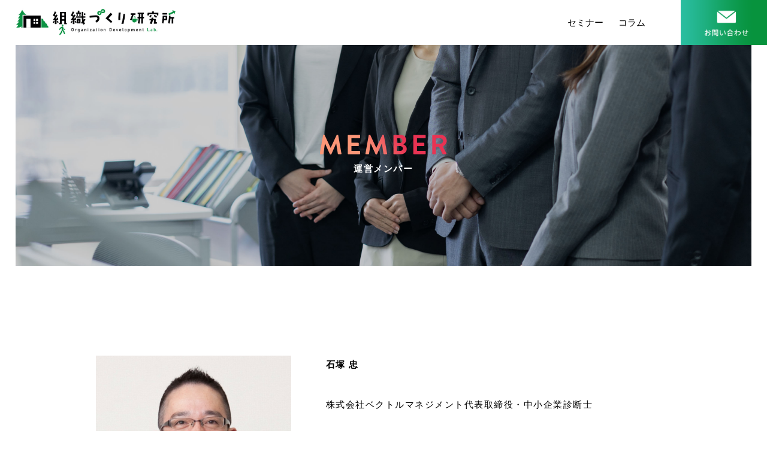

--- FILE ---
content_type: text/html; charset=UTF-8
request_url: https://soshikidukuri-kenkyujo.com/member/ishizuka_tadashi/
body_size: 8298
content:
<!DOCTYPE html>
<html lang="ja">
<head>
<meta charset="utf-8">
<meta http-equiv="Content-Style-Type" content="text/css" />
<meta http-equiv="Content-Script-Type" content="text/javascript" />
<meta http-equiv="X-UA-Compatible" content="IE=edge">
	
	<!-- Global site tag (gtag.js) - Google Analytics -->
<script async src="https://www.googletagmanager.com/gtag/js?id=G-GW05CM18DE"></script>
<script>
  window.dataLayer = window.dataLayer || [];
  function gtag(){dataLayer.push(arguments);}
  gtag('js', new Date());

  gtag('config', 'G-GW05CM18DE');
</script>
	



		<!-- All in One SEO 4.4.1 - aioseo.com -->
		<title>石塚 忠 | 組織づくり研究所</title>
		<meta name="robots" content="max-image-preview:large" />
		<link rel="canonical" href="https://soshikidukuri-kenkyujo.com/member/ishizuka_tadashi/" />
		<meta name="generator" content="All in One SEO (AIOSEO) 4.4.1" />
		<meta property="og:locale" content="ja_JP" />
		<meta property="og:site_name" content="業績と時短を両立させる最強のチームビルディング式働き方改革" />
		<meta property="og:type" content="article" />
		<meta property="og:title" content="石塚 忠 | 組織づくり研究所" />
		<meta property="og:url" content="https://soshikidukuri-kenkyujo.com/member/ishizuka_tadashi/" />
		<meta property="og:image" content="https://soshikidukuri-kenkyujo.com/wp/wp-content/uploads/2022/03/image.jpg" />
		<meta property="og:image:secure_url" content="https://soshikidukuri-kenkyujo.com/wp/wp-content/uploads/2022/03/image.jpg" />
		<meta property="og:image:width" content="600" />
		<meta property="og:image:height" content="400" />
		<meta property="article:published_time" content="2021-03-08T07:15:14+00:00" />
		<meta property="article:modified_time" content="2021-03-08T07:15:14+00:00" />
		<meta name="twitter:card" content="summary" />
		<meta name="twitter:title" content="石塚 忠 | 組織づくり研究所" />
		<meta name="twitter:image" content="https://soshikidukuri-kenkyujo.com/wp/wp-content/uploads/2022/03/image.jpg" />
		<script type="application/ld+json" class="aioseo-schema">
			{"@context":"https:\/\/schema.org","@graph":[{"@type":"BreadcrumbList","@id":"https:\/\/soshikidukuri-kenkyujo.com\/member\/ishizuka_tadashi\/#breadcrumblist","itemListElement":[{"@type":"ListItem","@id":"https:\/\/soshikidukuri-kenkyujo.com\/#listItem","position":1,"item":{"@type":"WebPage","@id":"https:\/\/soshikidukuri-kenkyujo.com\/","name":"\u30db\u30fc\u30e0","description":"\u50cd\u304d\u65b9\u6539\u9769\u3084\u30c1\u30fc\u30e0\u30d3\u30eb\u30c7\u30a3\u30f3\u30b0\u3092\u8003\u3048\u308b\u7d44\u7e54\u3065\u304f\u308a\u7814\u7a76\u6240\u3002\u5b9f\u7e3e\u3042\u308b\u30e1\u30f3\u30d0\u30fc\u304c\u4e2d\u5fc3\u3068\u306a\u3063\u3066\u30ce\u30a6\u30cf\u30a6\u3084\u30bb\u30df\u30ca\u30fc\u60c5\u5831\u3092\u767a\u4fe1\u3057\u307e\u3059\u3002","url":"https:\/\/soshikidukuri-kenkyujo.com\/"},"nextItem":"https:\/\/soshikidukuri-kenkyujo.com\/member\/ishizuka_tadashi\/#listItem"},{"@type":"ListItem","@id":"https:\/\/soshikidukuri-kenkyujo.com\/member\/ishizuka_tadashi\/#listItem","position":2,"item":{"@type":"WebPage","@id":"https:\/\/soshikidukuri-kenkyujo.com\/member\/ishizuka_tadashi\/","name":"\u77f3\u585a \u5fe0","url":"https:\/\/soshikidukuri-kenkyujo.com\/member\/ishizuka_tadashi\/"},"previousItem":"https:\/\/soshikidukuri-kenkyujo.com\/#listItem"}]},{"@type":"Organization","@id":"https:\/\/soshikidukuri-kenkyujo.com\/#organization","name":"\u7d44\u7e54\u3065\u304f\u308a\u7814\u7a76\u6240","url":"https:\/\/soshikidukuri-kenkyujo.com\/","logo":{"@type":"ImageObject","url":"https:\/\/soshikidukuri-kenkyujo.com\/wp\/wp-content\/uploads\/2022\/03\/logo.jpeg","@id":"https:\/\/soshikidukuri-kenkyujo.com\/#organizationLogo","width":462,"height":88},"image":{"@id":"https:\/\/soshikidukuri-kenkyujo.com\/#organizationLogo"},"contactPoint":{"@type":"ContactPoint","telephone":"+81783816433","contactType":"Customer Support"}},{"@type":"Person","@id":"https:\/\/soshikidukuri-kenkyujo.com\/author\/saikyo-edit\/#author","url":"https:\/\/soshikidukuri-kenkyujo.com\/author\/saikyo-edit\/","name":"saikyo-edit","image":{"@type":"ImageObject","@id":"https:\/\/soshikidukuri-kenkyujo.com\/member\/ishizuka_tadashi\/#authorImage","url":"https:\/\/secure.gravatar.com\/avatar\/73bdb09073352ab60430520979c21608?s=96&d=mm&r=g","width":96,"height":96,"caption":"saikyo-edit"}},{"@type":"WebPage","@id":"https:\/\/soshikidukuri-kenkyujo.com\/member\/ishizuka_tadashi\/#webpage","url":"https:\/\/soshikidukuri-kenkyujo.com\/member\/ishizuka_tadashi\/","name":"\u77f3\u585a \u5fe0 | \u7d44\u7e54\u3065\u304f\u308a\u7814\u7a76\u6240","inLanguage":"ja","isPartOf":{"@id":"https:\/\/soshikidukuri-kenkyujo.com\/#website"},"breadcrumb":{"@id":"https:\/\/soshikidukuri-kenkyujo.com\/member\/ishizuka_tadashi\/#breadcrumblist"},"author":{"@id":"https:\/\/soshikidukuri-kenkyujo.com\/author\/saikyo-edit\/#author"},"creator":{"@id":"https:\/\/soshikidukuri-kenkyujo.com\/author\/saikyo-edit\/#author"},"datePublished":"2021-03-08T07:15:14+09:00","dateModified":"2021-03-08T07:15:14+09:00"},{"@type":"WebSite","@id":"https:\/\/soshikidukuri-kenkyujo.com\/#website","url":"https:\/\/soshikidukuri-kenkyujo.com\/","name":"\u7d44\u7e54\u3065\u304f\u308a\u7814\u7a76\u6240","inLanguage":"ja","publisher":{"@id":"https:\/\/soshikidukuri-kenkyujo.com\/#organization"}}]}
		</script>
		<!-- All in One SEO -->

<link rel='dns-prefetch' href='//yubinbango.github.io' />
<link rel='dns-prefetch' href='//s.w.org' />
<script type="text/javascript">
window._wpemojiSettings = {"baseUrl":"https:\/\/s.w.org\/images\/core\/emoji\/14.0.0\/72x72\/","ext":".png","svgUrl":"https:\/\/s.w.org\/images\/core\/emoji\/14.0.0\/svg\/","svgExt":".svg","source":{"concatemoji":"https:\/\/soshikidukuri-kenkyujo.com\/wp\/wp-includes\/js\/wp-emoji-release.min.js?ver=6.0.1"}};
/*! This file is auto-generated */
!function(e,a,t){var n,r,o,i=a.createElement("canvas"),p=i.getContext&&i.getContext("2d");function s(e,t){var a=String.fromCharCode,e=(p.clearRect(0,0,i.width,i.height),p.fillText(a.apply(this,e),0,0),i.toDataURL());return p.clearRect(0,0,i.width,i.height),p.fillText(a.apply(this,t),0,0),e===i.toDataURL()}function c(e){var t=a.createElement("script");t.src=e,t.defer=t.type="text/javascript",a.getElementsByTagName("head")[0].appendChild(t)}for(o=Array("flag","emoji"),t.supports={everything:!0,everythingExceptFlag:!0},r=0;r<o.length;r++)t.supports[o[r]]=function(e){if(!p||!p.fillText)return!1;switch(p.textBaseline="top",p.font="600 32px Arial",e){case"flag":return s([127987,65039,8205,9895,65039],[127987,65039,8203,9895,65039])?!1:!s([55356,56826,55356,56819],[55356,56826,8203,55356,56819])&&!s([55356,57332,56128,56423,56128,56418,56128,56421,56128,56430,56128,56423,56128,56447],[55356,57332,8203,56128,56423,8203,56128,56418,8203,56128,56421,8203,56128,56430,8203,56128,56423,8203,56128,56447]);case"emoji":return!s([129777,127995,8205,129778,127999],[129777,127995,8203,129778,127999])}return!1}(o[r]),t.supports.everything=t.supports.everything&&t.supports[o[r]],"flag"!==o[r]&&(t.supports.everythingExceptFlag=t.supports.everythingExceptFlag&&t.supports[o[r]]);t.supports.everythingExceptFlag=t.supports.everythingExceptFlag&&!t.supports.flag,t.DOMReady=!1,t.readyCallback=function(){t.DOMReady=!0},t.supports.everything||(n=function(){t.readyCallback()},a.addEventListener?(a.addEventListener("DOMContentLoaded",n,!1),e.addEventListener("load",n,!1)):(e.attachEvent("onload",n),a.attachEvent("onreadystatechange",function(){"complete"===a.readyState&&t.readyCallback()})),(e=t.source||{}).concatemoji?c(e.concatemoji):e.wpemoji&&e.twemoji&&(c(e.twemoji),c(e.wpemoji)))}(window,document,window._wpemojiSettings);
</script>
<style type="text/css">
img.wp-smiley,
img.emoji {
	display: inline !important;
	border: none !important;
	box-shadow: none !important;
	height: 1em !important;
	width: 1em !important;
	margin: 0 0.07em !important;
	vertical-align: -0.1em !important;
	background: none !important;
	padding: 0 !important;
}
</style>
	<link rel='stylesheet' id='snow-monkey-blocks/child-pages/nopro-css'  href='https://soshikidukuri-kenkyujo.com/wp/wp-content/plugins/snow-monkey-blocks/dist/block/child-pages/nopro.css?ver=1656040640' type='text/css' media='all' />
<link rel='stylesheet' id='snow-monkey-blocks/contents-outline/nopro-css'  href='https://soshikidukuri-kenkyujo.com/wp/wp-content/plugins/snow-monkey-blocks/dist/block/contents-outline/nopro.css?ver=1656040640' type='text/css' media='all' />
<link rel='stylesheet' id='snow-monkey-blocks/like-me-box/nopro-css'  href='https://soshikidukuri-kenkyujo.com/wp/wp-content/plugins/snow-monkey-blocks/dist/block/like-me-box/nopro.css?ver=1656040640' type='text/css' media='all' />
<link rel='stylesheet' id='snow-monkey-blocks/pickup-slider/nopro-css'  href='https://soshikidukuri-kenkyujo.com/wp/wp-content/plugins/snow-monkey-blocks/dist/block/pickup-slider/nopro.css?ver=1656040640' type='text/css' media='all' />
<link rel='stylesheet' id='snow-monkey-blocks/recent-posts/nopro-css'  href='https://soshikidukuri-kenkyujo.com/wp/wp-content/plugins/snow-monkey-blocks/dist/block/recent-posts/nopro.css?ver=1656040640' type='text/css' media='all' />
<link rel='stylesheet' id='snow-monkey-blocks/rss/nopro-css'  href='https://soshikidukuri-kenkyujo.com/wp/wp-content/plugins/snow-monkey-blocks/dist/block/rss/nopro.css?ver=1656040640' type='text/css' media='all' />
<link rel='stylesheet' id='snow-monkey-blocks/taxonomy-posts/nopro-css'  href='https://soshikidukuri-kenkyujo.com/wp/wp-content/plugins/snow-monkey-blocks/dist/block/taxonomy-posts/nopro.css?ver=1656040640' type='text/css' media='all' />
<link rel='stylesheet' id='snow-monkey-blocks/taxonomy-terms/nopro-css'  href='https://soshikidukuri-kenkyujo.com/wp/wp-content/plugins/snow-monkey-blocks/dist/block/taxonomy-terms/nopro.css?ver=1656040640' type='text/css' media='all' />
<link rel='stylesheet' id='wp-block-library-css'  href='https://soshikidukuri-kenkyujo.com/wp/wp-includes/css/dist/block-library/style.min.css?ver=6.0.1' type='text/css' media='all' />
<link rel='stylesheet' id='snow-monkey-blocks/accordion-css'  href='https://soshikidukuri-kenkyujo.com/wp/wp-content/plugins/snow-monkey-blocks/dist/block/accordion/style.css?ver=1656040640' type='text/css' media='all' />
<link rel='stylesheet' id='snow-monkey-blocks/alert-css'  href='https://soshikidukuri-kenkyujo.com/wp/wp-content/plugins/snow-monkey-blocks/dist/block/alert/style.css?ver=1656040640' type='text/css' media='all' />
<link rel='stylesheet' id='snow-monkey-blocks/balloon-css'  href='https://soshikidukuri-kenkyujo.com/wp/wp-content/plugins/snow-monkey-blocks/dist/block/balloon/style.css?ver=1656040640' type='text/css' media='all' />
<link rel='stylesheet' id='snow-monkey-blocks/box-css'  href='https://soshikidukuri-kenkyujo.com/wp/wp-content/plugins/snow-monkey-blocks/dist/block/box/style.css?ver=1656040640' type='text/css' media='all' />
<link rel='stylesheet' id='snow-monkey-blocks/btn-css'  href='https://soshikidukuri-kenkyujo.com/wp/wp-content/plugins/snow-monkey-blocks/dist/block/btn/style.css?ver=1656040640' type='text/css' media='all' />
<link rel='stylesheet' id='snow-monkey-blocks/btn-box-css'  href='https://soshikidukuri-kenkyujo.com/wp/wp-content/plugins/snow-monkey-blocks/dist/block/btn-box/style.css?ver=1656040640' type='text/css' media='all' />
<link rel='stylesheet' id='snow-monkey-blocks/buttons-css'  href='https://soshikidukuri-kenkyujo.com/wp/wp-content/plugins/snow-monkey-blocks/dist/block/buttons/style.css?ver=1656040640' type='text/css' media='all' />
<link rel='stylesheet' id='snow-monkey-blocks/categories-list-css'  href='https://soshikidukuri-kenkyujo.com/wp/wp-content/plugins/snow-monkey-blocks/dist/block/categories-list/style.css?ver=1656040640' type='text/css' media='all' />
<link rel='stylesheet' id='snow-monkey-blocks/container-css'  href='https://soshikidukuri-kenkyujo.com/wp/wp-content/plugins/snow-monkey-blocks/dist/block/container/style.css?ver=1656040640' type='text/css' media='all' />
<link rel='stylesheet' id='snow-monkey-blocks/countdown-css'  href='https://soshikidukuri-kenkyujo.com/wp/wp-content/plugins/snow-monkey-blocks/dist/block/countdown/style.css?ver=1656040640' type='text/css' media='all' />
<link rel='stylesheet' id='snow-monkey-blocks/directory-structure-css'  href='https://soshikidukuri-kenkyujo.com/wp/wp-content/plugins/snow-monkey-blocks/dist/block/directory-structure/style.css?ver=1656040640' type='text/css' media='all' />
<link rel='stylesheet' id='snow-monkey-blocks/evaluation-star-css'  href='https://soshikidukuri-kenkyujo.com/wp/wp-content/plugins/snow-monkey-blocks/dist/block/evaluation-star/style.css?ver=1656040640' type='text/css' media='all' />
<link rel='stylesheet' id='snow-monkey-blocks/faq-css'  href='https://soshikidukuri-kenkyujo.com/wp/wp-content/plugins/snow-monkey-blocks/dist/block/faq/style.css?ver=1656040640' type='text/css' media='all' />
<link rel='stylesheet' id='snow-monkey-blocks/information-css'  href='https://soshikidukuri-kenkyujo.com/wp/wp-content/plugins/snow-monkey-blocks/dist/block/information/style.css?ver=1656040640' type='text/css' media='all' />
<link rel='stylesheet' id='snow-monkey-blocks/items-css'  href='https://soshikidukuri-kenkyujo.com/wp/wp-content/plugins/snow-monkey-blocks/dist/block/items/style.css?ver=1656040640' type='text/css' media='all' />
<link rel='stylesheet' id='snow-monkey-blocks/list-css'  href='https://soshikidukuri-kenkyujo.com/wp/wp-content/plugins/snow-monkey-blocks/dist/block/list/style.css?ver=1656040640' type='text/css' media='all' />
<link rel='stylesheet' id='snow-monkey-blocks/media-text-css'  href='https://soshikidukuri-kenkyujo.com/wp/wp-content/plugins/snow-monkey-blocks/dist/block/media-text/style.css?ver=1656040640' type='text/css' media='all' />
<link rel='stylesheet' id='snow-monkey-blocks/panels-css'  href='https://soshikidukuri-kenkyujo.com/wp/wp-content/plugins/snow-monkey-blocks/dist/block/panels/style.css?ver=1656040640' type='text/css' media='all' />
<link rel='stylesheet' id='snow-monkey-blocks/price-menu-css'  href='https://soshikidukuri-kenkyujo.com/wp/wp-content/plugins/snow-monkey-blocks/dist/block/price-menu/style.css?ver=1656040640' type='text/css' media='all' />
<link rel='stylesheet' id='snow-monkey-blocks/pricing-table-css'  href='https://soshikidukuri-kenkyujo.com/wp/wp-content/plugins/snow-monkey-blocks/dist/block/pricing-table/style.css?ver=1656040640' type='text/css' media='all' />
<link rel='stylesheet' id='snow-monkey-blocks/rating-box-css'  href='https://soshikidukuri-kenkyujo.com/wp/wp-content/plugins/snow-monkey-blocks/dist/block/rating-box/style.css?ver=1656040640' type='text/css' media='all' />
<link rel='stylesheet' id='snow-monkey-blocks/section-css'  href='https://soshikidukuri-kenkyujo.com/wp/wp-content/plugins/snow-monkey-blocks/dist/block/section/style.css?ver=1656040640' type='text/css' media='all' />
<link rel='stylesheet' id='snow-monkey-blocks/section-break-the-grid-css'  href='https://soshikidukuri-kenkyujo.com/wp/wp-content/plugins/snow-monkey-blocks/dist/block/section-break-the-grid/style.css?ver=6.0.1' type='text/css' media='all' />
<link rel='stylesheet' id='snow-monkey-blocks/section-side-heading-css'  href='https://soshikidukuri-kenkyujo.com/wp/wp-content/plugins/snow-monkey-blocks/dist/block/section-side-heading/style.css?ver=1656040640' type='text/css' media='all' />
<link rel='stylesheet' id='snow-monkey-blocks/section-with-bgimage-css'  href='https://soshikidukuri-kenkyujo.com/wp/wp-content/plugins/snow-monkey-blocks/dist/block/section-with-bgimage/style.css?ver=1656040640' type='text/css' media='all' />
<link rel='stylesheet' id='snow-monkey-blocks/section-with-bgvideo-css'  href='https://soshikidukuri-kenkyujo.com/wp/wp-content/plugins/snow-monkey-blocks/dist/block/section-with-bgvideo/style.css?ver=1656040640' type='text/css' media='all' />
<link rel='stylesheet' id='slick-carousel-css'  href='https://soshikidukuri-kenkyujo.com/wp/wp-content/plugins/snow-monkey-blocks/dist/packages/slick/slick.css?ver=1656040640' type='text/css' media='all' />
<link rel='stylesheet' id='slick-carousel-theme-css'  href='https://soshikidukuri-kenkyujo.com/wp/wp-content/plugins/snow-monkey-blocks/dist/packages/slick/slick-theme.css?ver=1656040640' type='text/css' media='all' />
<link rel='stylesheet' id='snow-monkey-blocks/slider-css'  href='https://soshikidukuri-kenkyujo.com/wp/wp-content/plugins/snow-monkey-blocks/dist/block/slider/style.css?ver=1656040640' type='text/css' media='all' />
<link rel='stylesheet' id='spider-css'  href='https://soshikidukuri-kenkyujo.com/wp/wp-content/plugins/snow-monkey-blocks/dist/packages/spider/dist/css/spider.css?ver=1656040640' type='text/css' media='all' />
<link rel='stylesheet' id='snow-monkey-blocks/spider-contents-slider-css'  href='https://soshikidukuri-kenkyujo.com/wp/wp-content/plugins/snow-monkey-blocks/dist/block/spider-contents-slider/style.css?ver=1656040640' type='text/css' media='all' />
<link rel='stylesheet' id='snow-monkey-blocks/spider-pickup-slider-css'  href='https://soshikidukuri-kenkyujo.com/wp/wp-content/plugins/snow-monkey-blocks/dist/block/spider-pickup-slider/style.css?ver=1656040640' type='text/css' media='all' />
<link rel='stylesheet' id='snow-monkey-blocks/spider-slider-css'  href='https://soshikidukuri-kenkyujo.com/wp/wp-content/plugins/snow-monkey-blocks/dist/block/spider-slider/style.css?ver=1656040640' type='text/css' media='all' />
<link rel='stylesheet' id='snow-monkey-blocks/step-css'  href='https://soshikidukuri-kenkyujo.com/wp/wp-content/plugins/snow-monkey-blocks/dist/block/step/style.css?ver=1656040640' type='text/css' media='all' />
<link rel='stylesheet' id='snow-monkey-blocks/tabs-css'  href='https://soshikidukuri-kenkyujo.com/wp/wp-content/plugins/snow-monkey-blocks/dist/block/tabs/style.css?ver=1656040640' type='text/css' media='all' />
<link rel='stylesheet' id='snow-monkey-blocks/taxonomy-terms-css'  href='https://soshikidukuri-kenkyujo.com/wp/wp-content/plugins/snow-monkey-blocks/dist/block/taxonomy-terms/style.css?ver=1656040640' type='text/css' media='all' />
<link rel='stylesheet' id='snow-monkey-blocks/testimonial-css'  href='https://soshikidukuri-kenkyujo.com/wp/wp-content/plugins/snow-monkey-blocks/dist/block/testimonial/style.css?ver=1656040640' type='text/css' media='all' />
<link rel='stylesheet' id='snow-monkey-blocks/thumbnail-gallery-css'  href='https://soshikidukuri-kenkyujo.com/wp/wp-content/plugins/snow-monkey-blocks/dist/block/thumbnail-gallery/style.css?ver=1656040640' type='text/css' media='all' />
<link rel='stylesheet' id='snow-monkey-blocks-fallback-css'  href='https://soshikidukuri-kenkyujo.com/wp/wp-content/plugins/snow-monkey-blocks/dist/css/fallback.css?ver=1656040640' type='text/css' media='all' />
<link rel='stylesheet' id='snow-monkey-blocks-css'  href='https://soshikidukuri-kenkyujo.com/wp/wp-content/plugins/snow-monkey-blocks/dist/css/blocks.css?ver=1656040640' type='text/css' media='all' />
<style id='global-styles-inline-css' type='text/css'>
body{--wp--preset--color--black: #000000;--wp--preset--color--cyan-bluish-gray: #abb8c3;--wp--preset--color--white: #ffffff;--wp--preset--color--pale-pink: #f78da7;--wp--preset--color--vivid-red: #cf2e2e;--wp--preset--color--luminous-vivid-orange: #ff6900;--wp--preset--color--luminous-vivid-amber: #fcb900;--wp--preset--color--light-green-cyan: #7bdcb5;--wp--preset--color--vivid-green-cyan: #00d084;--wp--preset--color--pale-cyan-blue: #8ed1fc;--wp--preset--color--vivid-cyan-blue: #0693e3;--wp--preset--color--vivid-purple: #9b51e0;--wp--preset--gradient--vivid-cyan-blue-to-vivid-purple: linear-gradient(135deg,rgba(6,147,227,1) 0%,rgb(155,81,224) 100%);--wp--preset--gradient--light-green-cyan-to-vivid-green-cyan: linear-gradient(135deg,rgb(122,220,180) 0%,rgb(0,208,130) 100%);--wp--preset--gradient--luminous-vivid-amber-to-luminous-vivid-orange: linear-gradient(135deg,rgba(252,185,0,1) 0%,rgba(255,105,0,1) 100%);--wp--preset--gradient--luminous-vivid-orange-to-vivid-red: linear-gradient(135deg,rgba(255,105,0,1) 0%,rgb(207,46,46) 100%);--wp--preset--gradient--very-light-gray-to-cyan-bluish-gray: linear-gradient(135deg,rgb(238,238,238) 0%,rgb(169,184,195) 100%);--wp--preset--gradient--cool-to-warm-spectrum: linear-gradient(135deg,rgb(74,234,220) 0%,rgb(151,120,209) 20%,rgb(207,42,186) 40%,rgb(238,44,130) 60%,rgb(251,105,98) 80%,rgb(254,248,76) 100%);--wp--preset--gradient--blush-light-purple: linear-gradient(135deg,rgb(255,206,236) 0%,rgb(152,150,240) 100%);--wp--preset--gradient--blush-bordeaux: linear-gradient(135deg,rgb(254,205,165) 0%,rgb(254,45,45) 50%,rgb(107,0,62) 100%);--wp--preset--gradient--luminous-dusk: linear-gradient(135deg,rgb(255,203,112) 0%,rgb(199,81,192) 50%,rgb(65,88,208) 100%);--wp--preset--gradient--pale-ocean: linear-gradient(135deg,rgb(255,245,203) 0%,rgb(182,227,212) 50%,rgb(51,167,181) 100%);--wp--preset--gradient--electric-grass: linear-gradient(135deg,rgb(202,248,128) 0%,rgb(113,206,126) 100%);--wp--preset--gradient--midnight: linear-gradient(135deg,rgb(2,3,129) 0%,rgb(40,116,252) 100%);--wp--preset--duotone--dark-grayscale: url('#wp-duotone-dark-grayscale');--wp--preset--duotone--grayscale: url('#wp-duotone-grayscale');--wp--preset--duotone--purple-yellow: url('#wp-duotone-purple-yellow');--wp--preset--duotone--blue-red: url('#wp-duotone-blue-red');--wp--preset--duotone--midnight: url('#wp-duotone-midnight');--wp--preset--duotone--magenta-yellow: url('#wp-duotone-magenta-yellow');--wp--preset--duotone--purple-green: url('#wp-duotone-purple-green');--wp--preset--duotone--blue-orange: url('#wp-duotone-blue-orange');--wp--preset--font-size--small: 13px;--wp--preset--font-size--medium: 20px;--wp--preset--font-size--large: 36px;--wp--preset--font-size--x-large: 42px;}.has-black-color{color: var(--wp--preset--color--black) !important;}.has-cyan-bluish-gray-color{color: var(--wp--preset--color--cyan-bluish-gray) !important;}.has-white-color{color: var(--wp--preset--color--white) !important;}.has-pale-pink-color{color: var(--wp--preset--color--pale-pink) !important;}.has-vivid-red-color{color: var(--wp--preset--color--vivid-red) !important;}.has-luminous-vivid-orange-color{color: var(--wp--preset--color--luminous-vivid-orange) !important;}.has-luminous-vivid-amber-color{color: var(--wp--preset--color--luminous-vivid-amber) !important;}.has-light-green-cyan-color{color: var(--wp--preset--color--light-green-cyan) !important;}.has-vivid-green-cyan-color{color: var(--wp--preset--color--vivid-green-cyan) !important;}.has-pale-cyan-blue-color{color: var(--wp--preset--color--pale-cyan-blue) !important;}.has-vivid-cyan-blue-color{color: var(--wp--preset--color--vivid-cyan-blue) !important;}.has-vivid-purple-color{color: var(--wp--preset--color--vivid-purple) !important;}.has-black-background-color{background-color: var(--wp--preset--color--black) !important;}.has-cyan-bluish-gray-background-color{background-color: var(--wp--preset--color--cyan-bluish-gray) !important;}.has-white-background-color{background-color: var(--wp--preset--color--white) !important;}.has-pale-pink-background-color{background-color: var(--wp--preset--color--pale-pink) !important;}.has-vivid-red-background-color{background-color: var(--wp--preset--color--vivid-red) !important;}.has-luminous-vivid-orange-background-color{background-color: var(--wp--preset--color--luminous-vivid-orange) !important;}.has-luminous-vivid-amber-background-color{background-color: var(--wp--preset--color--luminous-vivid-amber) !important;}.has-light-green-cyan-background-color{background-color: var(--wp--preset--color--light-green-cyan) !important;}.has-vivid-green-cyan-background-color{background-color: var(--wp--preset--color--vivid-green-cyan) !important;}.has-pale-cyan-blue-background-color{background-color: var(--wp--preset--color--pale-cyan-blue) !important;}.has-vivid-cyan-blue-background-color{background-color: var(--wp--preset--color--vivid-cyan-blue) !important;}.has-vivid-purple-background-color{background-color: var(--wp--preset--color--vivid-purple) !important;}.has-black-border-color{border-color: var(--wp--preset--color--black) !important;}.has-cyan-bluish-gray-border-color{border-color: var(--wp--preset--color--cyan-bluish-gray) !important;}.has-white-border-color{border-color: var(--wp--preset--color--white) !important;}.has-pale-pink-border-color{border-color: var(--wp--preset--color--pale-pink) !important;}.has-vivid-red-border-color{border-color: var(--wp--preset--color--vivid-red) !important;}.has-luminous-vivid-orange-border-color{border-color: var(--wp--preset--color--luminous-vivid-orange) !important;}.has-luminous-vivid-amber-border-color{border-color: var(--wp--preset--color--luminous-vivid-amber) !important;}.has-light-green-cyan-border-color{border-color: var(--wp--preset--color--light-green-cyan) !important;}.has-vivid-green-cyan-border-color{border-color: var(--wp--preset--color--vivid-green-cyan) !important;}.has-pale-cyan-blue-border-color{border-color: var(--wp--preset--color--pale-cyan-blue) !important;}.has-vivid-cyan-blue-border-color{border-color: var(--wp--preset--color--vivid-cyan-blue) !important;}.has-vivid-purple-border-color{border-color: var(--wp--preset--color--vivid-purple) !important;}.has-vivid-cyan-blue-to-vivid-purple-gradient-background{background: var(--wp--preset--gradient--vivid-cyan-blue-to-vivid-purple) !important;}.has-light-green-cyan-to-vivid-green-cyan-gradient-background{background: var(--wp--preset--gradient--light-green-cyan-to-vivid-green-cyan) !important;}.has-luminous-vivid-amber-to-luminous-vivid-orange-gradient-background{background: var(--wp--preset--gradient--luminous-vivid-amber-to-luminous-vivid-orange) !important;}.has-luminous-vivid-orange-to-vivid-red-gradient-background{background: var(--wp--preset--gradient--luminous-vivid-orange-to-vivid-red) !important;}.has-very-light-gray-to-cyan-bluish-gray-gradient-background{background: var(--wp--preset--gradient--very-light-gray-to-cyan-bluish-gray) !important;}.has-cool-to-warm-spectrum-gradient-background{background: var(--wp--preset--gradient--cool-to-warm-spectrum) !important;}.has-blush-light-purple-gradient-background{background: var(--wp--preset--gradient--blush-light-purple) !important;}.has-blush-bordeaux-gradient-background{background: var(--wp--preset--gradient--blush-bordeaux) !important;}.has-luminous-dusk-gradient-background{background: var(--wp--preset--gradient--luminous-dusk) !important;}.has-pale-ocean-gradient-background{background: var(--wp--preset--gradient--pale-ocean) !important;}.has-electric-grass-gradient-background{background: var(--wp--preset--gradient--electric-grass) !important;}.has-midnight-gradient-background{background: var(--wp--preset--gradient--midnight) !important;}.has-small-font-size{font-size: var(--wp--preset--font-size--small) !important;}.has-medium-font-size{font-size: var(--wp--preset--font-size--medium) !important;}.has-large-font-size{font-size: var(--wp--preset--font-size--large) !important;}.has-x-large-font-size{font-size: var(--wp--preset--font-size--x-large) !important;}
</style>
<link rel='stylesheet' id='contact-form-7-css'  href='https://soshikidukuri-kenkyujo.com/wp/wp-content/plugins/contact-form-7/includes/css/styles.css?ver=5.7.7' type='text/css' media='all' />
<link rel='stylesheet' id='contact-form-7-confirm-css'  href='https://soshikidukuri-kenkyujo.com/wp/wp-content/plugins/contact-form-7-add-confirm/includes/css/styles.css?ver=5.1' type='text/css' media='all' />
<link rel='stylesheet' id='snow-monkey-editor-css'  href='https://soshikidukuri-kenkyujo.com/wp/wp-content/plugins/snow-monkey-editor/dist/css/app.css?ver=1656041661' type='text/css' media='all' />
<script type='text/javascript' src='https://soshikidukuri-kenkyujo.com/wp/wp-content/plugins/snow-monkey-blocks/dist/packages/spider/dist/js/spider.js?ver=1656040640' id='spider-js'></script>
<script type='text/javascript' src='https://soshikidukuri-kenkyujo.com/wp/wp-content/plugins/snow-monkey-blocks/dist/block/spider-pickup-slider/script.js?ver=1656040640' id='snow-monkey-blocks/spider-pickup-slider-js'></script>
<script type='text/javascript' src='https://soshikidukuri-kenkyujo.com/wp/wp-content/plugins/snow-monkey-blocks/dist/block/spider-slider/script.js?ver=1656040640' id='snow-monkey-blocks/spider-slider-js'></script>
<script type='text/javascript' src='https://soshikidukuri-kenkyujo.com/wp/wp-includes/js/jquery/jquery.min.js?ver=3.6.0' id='jquery-core-js'></script>
<script type='text/javascript' src='https://soshikidukuri-kenkyujo.com/wp/wp-includes/js/jquery/jquery-migrate.min.js?ver=3.3.2' id='jquery-migrate-js'></script>
<link rel="https://api.w.org/" href="https://soshikidukuri-kenkyujo.com/wp-json/" /><link rel="alternate" type="application/json" href="https://soshikidukuri-kenkyujo.com/wp-json/wp/v2/member/431" /><link rel="EditURI" type="application/rsd+xml" title="RSD" href="https://soshikidukuri-kenkyujo.com/wp/xmlrpc.php?rsd" />
<link rel="wlwmanifest" type="application/wlwmanifest+xml" href="https://soshikidukuri-kenkyujo.com/wp/wp-includes/wlwmanifest.xml" /> 
<meta name="generator" content="WordPress 6.0.1" />
<link rel='shortlink' href='https://soshikidukuri-kenkyujo.com/?p=431' />
<link rel="alternate" type="application/json+oembed" href="https://soshikidukuri-kenkyujo.com/wp-json/oembed/1.0/embed?url=https%3A%2F%2Fsoshikidukuri-kenkyujo.com%2Fmember%2Fishizuka_tadashi%2F" />
<link rel="alternate" type="text/xml+oembed" href="https://soshikidukuri-kenkyujo.com/wp-json/oembed/1.0/embed?url=https%3A%2F%2Fsoshikidukuri-kenkyujo.com%2Fmember%2Fishizuka_tadashi%2F&#038;format=xml" />
<!-- Favicon Rotator -->
<link rel="shortcut icon" href="https://soshikidukuri-kenkyujo.com/wp/wp-content/uploads/2022/03/favicon-1.jpg" />
<!-- End Favicon Rotator -->
<link rel="icon" href="https://soshikidukuri-kenkyujo.com/wp/wp-content/uploads/2022/03/cropped-favicon-1-32x32.jpg" sizes="32x32" />
<link rel="icon" href="https://soshikidukuri-kenkyujo.com/wp/wp-content/uploads/2022/03/cropped-favicon-1-192x192.jpg" sizes="192x192" />
<link rel="apple-touch-icon" href="https://soshikidukuri-kenkyujo.com/wp/wp-content/uploads/2022/03/cropped-favicon-1-180x180.jpg" />
<meta name="msapplication-TileImage" content="https://soshikidukuri-kenkyujo.com/wp/wp-content/uploads/2022/03/cropped-favicon-1-270x270.jpg" />
		<style type="text/css" id="wp-custom-css">
			.single-content-wrap p {
		margin-top: 3em;
		margin-bottom: 4em; !important;
}

.h2column {
		padding: 0.3em;/*文字周りの余白*/
  color: #07704b;/*文字色*/
  background: #fffaf4;/*背景色*/
  border-left: solid 5px #ffaf58;/*左線（実線 太さ 色）*/
		margin: 2em 0;
}


.h3column {
		color: #07704b;/*文字色*/
  /*線の種類（点線）2px 線色*/
  border-bottom: dashed 2px #07704b;
		margin: 2em 0;
}

.pmg {
		margin: 2em 0;
}
		</style>
		
<meta name="viewport" content="width=device-width, initial-scale=1, minimum-scale=1, maximum-scale=1, user-scalable=no, minimal-ui">




<link rel="stylesheet" media="all" type="text/css" href="https://soshikidukuri-kenkyujo.com/wp/wp-content/themes/kaikaku/common/js/slick.css" />
<link rel="stylesheet" href="https://soshikidukuri-kenkyujo.com/wp/wp-content/themes/kaikaku/common/css/default.css?2022-03-16-052604">
<link rel="stylesheet" href="https://soshikidukuri-kenkyujo.com/wp/wp-content/themes/kaikaku/style.css?1665124200">
<link rel="stylesheet" href="https://soshikidukuri-kenkyujo.com/wp/wp-content/themes/kaikaku/common/css/sp.css?2021-11-04-034909">
<link rel="manifest" href="site.webmanifest" />
<!-- <link rel="shortcut icon" type="image/png" href="https://soshikidukuri-kenkyujo.com/wp/wp-content/themes/kaikaku/img/favicon.png" /> -->

<script src="https://ajax.googleapis.com/ajax/libs/jquery/1.11.3/jquery.min.js"></script>
<script type="text/javascript" src="https://soshikidukuri-kenkyujo.com/wp/wp-content/themes/kaikaku/common/js/slick.js"></script>
<script type="text/javascript" src="https://soshikidukuri-kenkyujo.com/wp/wp-content/themes/kaikaku/common/js/ofi.min.js"></script>
<script type="text/javascript" src="https://soshikidukuri-kenkyujo.com/wp/wp-content/themes/kaikaku/common/js/jquery.inview.js"></script>
<script type="text/javascript" src="https://soshikidukuri-kenkyujo.com/wp/wp-content/themes/kaikaku/common/js/script.js"></script>


<link href="https://maxcdn.bootstrapcdn.com/font-awesome/4.7.0/css/font-awesome.min.css" rel="stylesheet">


<!-- Global site tag (gtag.js) - Google Analytics -->
<script async src="https://www.googletagmanager.com/gtag/js?id=UA-168001384-2"></script>
<script>
  window.dataLayer = window.dataLayer || [];
  function gtag(){dataLayer.push(arguments);}
  gtag('js', new Date());

  gtag('config', 'UA-168001384-2');
</script>



<!-- User Heat Tag -->
<script type="text/javascript">
(function(add, cla){window['UserHeatTag']=cla;window[cla]=window[cla]||function(){(window[cla].q=window[cla].q||[]).push(arguments)},window[cla].l=1*new Date();var ul=document.createElement('script');var tag = document.getElementsByTagName('script')[0];ul.async=1;ul.src=add;tag.parentNode.insertBefore(ul,tag);})('//uh.nakanohito.jp/uhj2/uh.js', '_uhtracker');_uhtracker({id:'uhwRmYkR10'});
</script>
<!-- End User Heat Tag -->

</head>

<body>

<!--open-menu START-->
<div class="open-menu sp">
<div class="open-menu-bg trigger"></div>

<div class="open-menu-btn-wrap">
<div class="open-menu-btn trigger">
<span class="toggle"></span><span class="toggle"></span><span class="toggle"></span>
</div>
</div>

<nav class="open-menu-wrap">
	
	<a class="home" href="https://soshikidukuri-kenkyujo.com">HOME</a>

	<ul>
		<!-- <li><a href="https://soshikidukuri-kenkyujo.com/concept">コンセプト</a></li>-->
<!-- 		<li><a href="https://soshikidukuri-kenkyujo.com/news">お知らせ</a></li> -->
		<li><a href="https://soshikidukuri-kenkyujo.com/seminar">セミナー</a></li>
		<!-- <li><a href="https://soshikidukuri-kenkyujo.com/dl">無料ダウンロード</a></li>-->
		<li><a href="https://soshikidukuri-kenkyujo.com/column">コラム</a></li>
		<!-- <li><a href="https://soshikidukuri-kenkyujo.com/member">運営メンバー</a></li>-->
<!-- 		<li><a href="https://soshikidukuri-kenkyujo.com/casestudy">事例紹介</a></li> -->
		<!-- <li><a href="https://soshikidukuri-kenkyujo.com/faq">よくあるご質問</a></li>-->
		<li><a href="https://soshikidukuri-kenkyujo.com/policy">プライバシーポリシー</a></li>
	</ul>

	<a class="btn_contact_sp" href="https://soshikidukuri-kenkyujo.com/contact"><img src="https://soshikidukuri-kenkyujo.com/wp/wp-content/themes/kaikaku/img/common/btn_contact_sp.png" alt="お問い合わせ" /></a>

</nav>

</div>
<!--open-menu END-->

<header>
	<div class="inner">
		<h1><a href="https://soshikidukuri-kenkyujo.com"><img src="https://soshikidukuri-kenkyujo.com/wp/wp-content/themes/kaikaku/img/common/logo.jpg" alt="組織づくり研究所" width="400" /></a></h1>
		
		<ul class="gnav">
			<!-- <li ><a href="https://soshikidukuri-kenkyujo.com/concept">コンセプト</a></li>-->
<!-- 			<li ><a href="https://soshikidukuri-kenkyujo.com/news">お知らせ</a></li> -->
			<li ><a href="https://soshikidukuri-kenkyujo.com/seminar">セミナー</a></li>
			<!-- <li ><a href="https://soshikidukuri-kenkyujo.com/dl">無料ダウンロード</a></li>-->
			<li ><a href="https://soshikidukuri-kenkyujo.com/column">コラム</a></li>
			<!-- <li ><a href="https://soshikidukuri-kenkyujo.com/member">運営メンバー</a></li>-->
<!-- 			<li ><a href="https://soshikidukuri-kenkyujo.com/casestudy">事例紹介</a></li> -->
			<!--<li ><a href="https://soshikidukuri-kenkyujo.com/faq">よくあるご質問</a></li>-->
		</ul>
	</div>
	
	<a class="btn_contact" href="https://soshikidukuri-kenkyujo.com/contact"><img src="https://soshikidukuri-kenkyujo.com/wp/wp-content/themes/kaikaku/img/common/btn_contact.png" alt="お問い合わせ" width="175" /></a>
	
</header>


<div class="wrap">
	
<section class="page-icatch-area member">
	<h2><img src="https://soshikidukuri-kenkyujo.com/wp/wp-content/themes/kaikaku/img/common/title_member.png" alt="MEMBER" width="212" /><span>運営メンバー</span></h2>
</section><!-- page-icatch-area -->

	<div class="single-wrap s-wrap">
		

		<div class="single-content-wrap fadeup">
	
	
	<div class="member post-wrap">
		<div class="thumb">				<img src="https://soshikidukuri-kenkyujo.com/wp/wp-content/uploads/2021/03/isizuka.jpg" alt="石塚 忠" />
				</div>
		<div class="text">
			<h3>石塚 忠</h3>
			<p>株式会社ベクトルマネジメント代表取締役・中小企業診断士</p>
			<p>担当地域：中部〜関東地方</p>
			<p class="comment">会計事務所と系列コンサルティング会社等を経て独立。組織開発の観点を取り入れた”社員も経営者も実行したくなる事業計画づくり”とそのフォローを通じた財務体質の強化を得意としています。</p>
		</div>
	</div>

						

				<div class="relation-wrap">
								
				<h3>石塚 忠が書いた記事</h3>
								
				<div class="post-wrap"></div>
				</div><!-- relation-wrap -->



				<div class="relation-wrap">
				
				<h3>石塚 忠のセミナー情報</h3>
				
			
				
				<div class="post-wrap"></div>
				</div><!-- relation-wrap -->


	</div>

	</div>





</div><!-- wrap -->

<footer>

<!--<div class="foot-contact-area fadeup">
		<h2><img src="https://soshikidukuri-kenkyujo.com/wp/wp-content/themes/kaikaku/img/common/title_contact.png" alt="CONTACT" width="239" /><span>お問い合わせ</span></h2>
		<a href="https://soshikidukuri-kenkyujo.com/contact" class="btn-form">お問い合わせフォーム</a>
</div>-->

	<div class="foot-nav-wrap fadeup">
		<ul class="gnav">
			<!-- <li><a href="https://soshikidukuri-kenkyujo.com/concept">コンセプト</a></li>-->
			<!-- <li><a href="https://soshikidukuri-kenkyujo.com/news">お知らせ</a></li>-->
			<!--<li><a href="https://soshikidukuri-kenkyujo.com/seminar">セミナー</a></li>-->
			<!--<li><a href="https://soshikidukuri-kenkyujo.com/column">コラム</a></li>-->
			<!-- <li><a href="https://soshikidukuri-kenkyujo.com/member">運営メンバー</a></li>-->
<!-- 			<li><a href="https://soshikidukuri-kenkyujo.com/casestudy">事例紹介</a></li> -->
			<!-- <li><a href="https://soshikidukuri-kenkyujo.com/faq">よくあるご質問</a></li>-->
			<!--<li><a href="https://soshikidukuri-kenkyujo.com/contact">お問い合わせ</a></li>-->
			<li><a href="https://soshikidukuri-kenkyujo.com/policy">プライバシーポリシー</a></li>
		</ul>
	</div>	
	
	<a class="logo-link"><img src="https://soshikidukuri-kenkyujo.com/wp/wp-content/themes/kaikaku/img/common/logo_cfj.png" alt="COACHING FARM JAPAN" width="200" /></a>
	

	<p class="copyright">(C) 2026 CFJ</p>


<p class="page-top"><img src="https://soshikidukuri-kenkyujo.com/wp/wp-content/themes/kaikaku/img/common/pagetop.png" alt="PAGETOP" width="160" /></p>
</footer>


<script>
document.addEventListener( 'wpcf7mailsent', function( event ) {
  location = 'https://soshikidukuri-kenkyujo.com/thanks'; /* 遷移先のURL */
}, false );
</script><script type='text/javascript' src='https://yubinbango.github.io/yubinbango/yubinbango.js' id='yubinbango-js'></script>
<script type='text/javascript' src='https://soshikidukuri-kenkyujo.com/wp/wp-content/plugins/snow-monkey-blocks/dist/block/categories-list/script.js?ver=1656040640' id='snow-monkey-blocks/categories-list-js'></script>
<script type='text/javascript' src='https://soshikidukuri-kenkyujo.com/wp/wp-content/plugins/snow-monkey-blocks/dist/block/countdown/script.js?ver=1656040640' id='snow-monkey-blocks/countdown-js'></script>
<script type='text/javascript' src='https://soshikidukuri-kenkyujo.com/wp/wp-content/plugins/snow-monkey-blocks/dist/block/list/script.js?ver=1656040640' id='snow-monkey-blocks/list-js'></script>
<script type='text/javascript' src='https://soshikidukuri-kenkyujo.com/wp/wp-content/plugins/snow-monkey-blocks/dist/block/section-with-bgvideo/script.js?ver=1656040640' id='snow-monkey-blocks/section-with-bgvideo-js'></script>
<script type='text/javascript' src='https://soshikidukuri-kenkyujo.com/wp/wp-content/plugins/snow-monkey-blocks/dist/block/tabs/script.js?ver=1656040640' id='snow-monkey-blocks/tabs-js'></script>
<script type='text/javascript' src='https://soshikidukuri-kenkyujo.com/wp/wp-content/plugins/snow-monkey-blocks/dist/packages/fontawesome-free/js/all.min.js?ver=1656040640' id='fontawesome6-js'></script>
<script type='text/javascript' src='https://soshikidukuri-kenkyujo.com/wp/wp-content/plugins/contact-form-7/includes/swv/js/index.js?ver=5.7.7' id='swv-js'></script>
<script type='text/javascript' id='contact-form-7-js-extra'>
/* <![CDATA[ */
var wpcf7 = {"api":{"root":"https:\/\/soshikidukuri-kenkyujo.com\/wp-json\/","namespace":"contact-form-7\/v1"}};
/* ]]> */
</script>
<script type='text/javascript' src='https://soshikidukuri-kenkyujo.com/wp/wp-content/plugins/contact-form-7/includes/js/index.js?ver=5.7.7' id='contact-form-7-js'></script>
<script type='text/javascript' src='https://soshikidukuri-kenkyujo.com/wp/wp-includes/js/jquery/jquery.form.min.js?ver=4.3.0' id='jquery-form-js'></script>
<script type='text/javascript' src='https://soshikidukuri-kenkyujo.com/wp/wp-content/plugins/contact-form-7-add-confirm/includes/js/scripts.js?ver=5.1' id='contact-form-7-confirm-js'></script>
<script type='text/javascript' src='https://soshikidukuri-kenkyujo.com/wp/wp-content/plugins/snow-monkey-editor/dist/js/app.js?ver=1656041661' id='snow-monkey-editor-js'></script>


</body>
</html>


--- FILE ---
content_type: text/css
request_url: https://soshikidukuri-kenkyujo.com/wp/wp-content/themes/kaikaku/common/css/default.css?2022-03-16-052604
body_size: 2044
content:
@charset "utf-8";

*{
	margin:0;
	padding:0;
	box-sizing: border-box;	
}

html, body, div, span, applet, object, iframe, h1, h2, h3, h4, h5, h6, p, blockquote, pre, a, abbr, acronym, address, big, cite, code, del, dfn, em, font, img, ins, kbd, q, s, samp, small, strike, strong, sub, sup, tt, var, b, u, i, center, dl, dt, dd, ol, ul, li, fieldset, form, label, legend, table, caption, tbody, tfoot, thead, tr, th, td, section, article, aside, hgroup, header, footer, nav, dialog, figure, menu, video, audio, mark, time, canvas, details {
	margin: 0;
	padding: 0;
	border: 0;
	font-size: 100%;
	vertical-align:baseline;
	background: transparent;
}

article, aside, canvas, details, figcaption, figure, header,
footer, hgroup, menu, nav, section, summary {
display: block;
}

@media only screen and 
(-webkit-min-device-pixel-ratio: 2),
(min-resolution: 2dppx) {
  .hoge {
    -webkit-font-smoothing: antialiased;
    -moz-osx-font-smoothing: grayscale;
  }
}

ol, ul {
	list-style: none;
}

address,caption,cite,code,dfn,em,strong,var {
	font-style: normal;
}

caption,th {
	text-align: left;
	font-weight:normal;
}

q:before,q:after {
	content: '';
}

object,
embed {
	vertical-align: top;
}

h1,h2,h3,h4,h5,h6,textarea {
	font-size: 100%;
}

img,abbr,acronym,fieldset {
	border: 0;
}

img{
	max-width: 100%;
	height: auto;
	line-height: 1;
}

table {
	font-size:100%;
	border-collapse: collapse;
	border-spacing: 0;
	vertical-align:top;
}



/* For modern browsers */
.cf:before,
.cf:after,
.contact_det li:before,
.contact_det li:after,
.contact_det-btn li:before,
.contact_det-btn li:after {
    content:"";
    display:table;
}
 
.cf:after,
.contact_det li:after,
.contact_det-btn li:after {
    clear:both;
}

a:link , a:active , a:visited {
	color: inherit;
	text-decoration:none;
	transition: all 0.3s ease 0s;
}

/*--- リンクカラー */
a:hover {
	text-decoration: none;
	opacity: .6;
}

a {
	outline: 0;
}

a.btn{
	display: table;
	margin: 70px auto 0;
}




/* -----------------------------------------------------------

	ページ共通設定
	
----------------------------------------------------------- */


html, body {
	width: 100%;
	color: #000;
	font-size: 15px;
	line-height: 1.6;
	letter-spacing: 0.1em;
	font-family: "游ゴシック体", YuGothic, "游ゴシック Medium", "Yu Gothic Medium", "游ゴシック", "Yu Gothic", sans-serif;
	font-feature-settings: "palt";
	-webkit-font-smoothing: antialiased; 
	-moz-osx-font-smoothing: grayscale; 
	text-align: justify;
	font-family: heisei-kaku-gothic-std, sans-serif;
	font-weight: 300;
	font-style: normal;
	overflow-x: hidden;

}

body {
    animation: fadeIn .3s ease 0s 1 normal;
    -webkit-animation: fadeIn .3s ease 0s 1 normal;
}

@keyframes fadeIn {
    0% {opacity: 0}
    100% {opacity: 1}
}

@-webkit-keyframes fadeIn {
    0% {opacity: 0}
    100% {opacity: 1}
}


.fadeup{
	opacity: 0;
    transition: opacity .3s linear,transform .6s cubic-bezier(.215,.61,.355,1),-webkit-transform .8s cubic-bezier(.215,.61,.355,1);
	transform:translateY(10px);
}

.fadeup.view{
	opacity: 1;
	transform:translateY(0);
}


/* ----------------------------------------------------------------

　　open_menu

----------------------------------------------------------------- */

.open-menu-btn-wrap{
	display: block;
	position: fixed;
	z-index: 100;
	width: 80px;
	height:80px;
	top: 0;
	right: 0;
	padding: 18px 16px;
	cursor: pointer;
	z-index: 999;
	background: url(../../img/common/bg_gl.png) no-repeat;
	background-size: cover;
}

.open-menu-btn {
  display: block;
  border: none;
  width: 100%;
  height: 100%;
  position: relative;
  font-size: 2em;
}

.open-menu-btn .toggle {
	display: block;
	background: #FFF;
	width: 100%;
	height: 2px;
	position: absolute;
	transition: all .4s ease;
}

.open-menu-btn .toggle:nth-child(1) {
	top: 0;
}
.open-menu-btn .toggle:nth-child(2) {
	top: 50%;
	transform: translateY(-50%);
}
.open-menu-btn .toggle:nth-child(3) {
	bottom: 0;
}

.open .open-menu-btn .toggle:nth-child(1) {
	top: 50%; left: 0; transform: rotate(45deg)translateY(-50%);
}
.open .open-menu-btn .toggle:nth-child(2) {
	opacity: 0;
}
.open .open-menu-btn .toggle:nth-child(3) {
	bottom: 50%; left: 0; transform: rotate(-45deg)translateY(50%);
}

.open-menu-bg {
	width: 100%;
	height: 100vh;
	height: -webkit-fill-available;
	position: fixed;
	background: rgba(255,255,255,1);
	top: 50px;
	left: 0;
	z-index: 998;
	opacity: 0;
	pointer-events: none;
	transition: opacity .3s ease;
}

.open .open-menu-bg,
.open .open-menu-wrap{
	pointer-events: auto;
	opacity: 1;
	transition: opacity .4s ease;
}

.open-menu-wrap{
	width: 100%;
	height: 100vh;
    height: -webkit-fill-available;
	position: fixed;
	top: 0;
	left: 50%;
	transform: translateX(-50%);
	z-index: 998;
	padding: 10% 0;
	pointer-events: none;
	opacity: 0;
	transition: opacity 0s ease;
	overflow-y: scroll;
	text-align: center;
}

.open-menu-wrap{
	padding-top: 24vh;
}

.open-menu-wrap a.home{
	display: block;
	font-size: 16px;
	margin-bottom: 6.4vh;
	font-weight: 700;
	color: #07933d;
}

.open-menu-wrap ul{
	display: flex;
	flex-wrap: wrap;
	justify-content: space-between;
}

.open-menu-wrap li{
	text-align: center;
	width: 48%;
	font-size: 16px;
	font-weight: 700;
	margin-bottom: 4vh;
}

.open-menu-wrap li:last-child{
	width: 100%;
}

.btn_contact_sp{
	display: block;
	width: 72%;
	margin: 6.4vh auto 0;
}


@media (max-width: 800px) {
	
.open-menu-wrap ul{
	display: block;
}

.open-menu-wrap a.home{
	margin-bottom: 17px;
}

.open-menu-wrap li{
	font-size: 14px;
	width: 100%;
	margin-bottom: 17px;
}

.open-menu-wrap{
	padding-top: 30vw;
}


}


--- FILE ---
content_type: text/css
request_url: https://soshikidukuri-kenkyujo.com/wp/wp-content/themes/kaikaku/style.css?1665124200
body_size: 5061
content:
@charset "UTF-8";
/* CSS Document */


/*
Theme Name: 働き方改革
*/


.sp{display: none;}

.post-wrap{
	width: 100%;
	display: flex;
	flex-wrap: wrap;
	justify-content: space-between;
}

.seminar .thumb a{
	display: block;
	width: 100%;
	position: relative;
	padding-top: 64%;
	overflow: hidden;
}

.seminar .thumb img{
	position: absolute;
	top: 50%;
	left: 50%;
	transform: translate(-50% , -50%);
	transition: .3s ease;
}

.seminar .thumb a:hover{
	opacity: 1;
}

.seminar .thumb:hover img{
	transform: translate(-50% , -50%) scale(1.1);
}

.wrap{
	width: 96%;
	margin: 0 auto;
}

header{
	width: 100%;
	margin: 0 auto;
	position: relative;
	line-height: 1;
}

header .inner{
	padding: 0 0 0 2%;
	display: flex;
	flex-wrap: wrap;
	justify-content: space-between;
	align-items: center;
}

header h1{
	display: inline-block;
}

header .gnav {
	margin-right: 220px;
	font-size: 0;
	letter-spacing: -1em;
}

.gnav li{
	font-size: 15px;
	position: relative;
	display: inline-block;
	letter-spacing: normal;
}

header .gnav li{
	overflow: hidden;
}

header .gnav li a{
	display: inline-block;
	padding: 38px 20px;
}

header .gnav li:before{
	content: "";
	display: block;
	width: 100%;
	height: 5px;
	background: #07933d;
	position: absolute;
	bottom: 0;
	left: 0;
	transform: translateX(-101%);
	transition: .3s ease-in;
}

header .gnav li:hover:before,
header .gnav li.current:before{
	transform: none;
}

.btn_contact{
	height: 100%;;
	position: absolute;
	top: 0;
	right: 0;
	z-index: 2;
}

.btn_contact img{ 
	height: 100%;
	width: auto;
}

.top-icatch-area{
	width: 100%;
	height: calc(100vh - 95px - 2vw);
	position: relative;
	margin-bottom: 150px;
}

.top-slider img{
	width: 100%;
	height: calc(100vh - 95px - 2vw);
    object-fit:cover;
    font-family: 'object-fit: cover;'
}

.top-slider{
	width: 100%;
	height: calc(100vh - 95px - 2vw);
	opacity: 0;
	transition: .3s ease;
}

.top-slider.slick-initialized {
	opacity: 1;
}

.slick-dots{
	position: absolute;
	z-index: 10;
	right: 40px;
	bottom: 24px;
}

.slick-dots li{
	display: inline-block;
	text-indent: -9999px;
	background: #FFF;
	width: 40px;
	height: 4px;
	margin: 0 6px;
	position: relative;
}

.slick-dots li.slick-active{
	background: #07933d;
}

.top-icatch-area .copy{
	position: absolute;
	top: 50%;
	left: 50%;
	transform: translate(-50% , -50%);
	z-index: 2;
}

.top-icatch-area .scroll{
	width: 2px;
	height: 160px;
	background: #07933d;
	position: absolute;
	z-index: 2;
	left: 40px;
	bottom: 0;
	transform: translateY(50%);
}

.top-icatch-area .scroll span{
	display: block;
	position: relative;
	width: 2px;
	height: 160px;
	overflow: hidden;
}

.top-icatch-area .scroll span:before{
	content: "";
	display: block;
	width: 2px;
	height: 160px;
	background: #FFF;
	position: absolute;
	top: 0;
    animation: scroll 2s ease 0s infinite normal;
}

@keyframes scroll {
    0% {transform:translateY(-100%);}
    50% {transform:translateY(0%);}
    100% {transform:translateY(100%);}
}


h2{
	text-align: center;
	margin-bottom: 64px;
}

h2 span{
	display: block;
	margin-top: 5px;
}

.top-concept-area{
	text-align: center;
	margin-bottom: 200px;
}

.concept-read{
	font-weight: 700;
	line-height: 3;
}

.concept-read span{
	display: inline-block;
	position: relative;
}

.concept-read span:after{
	content: "";
	display: block;
	width: 100%;
	height: 8px;
	background: #eedc36;
	position: absolute;
	bottom: 12px;
	left: 0;
	z-index: -1;	
}

.top-seminar-area{
	margin-bottom: 200px;
}

.top-seminar-area a.btn{
	margin-top: 50px;
}

.post-wrap .seminar{
	width: 23%;
}

.seminar .thumb{
	position: relative;
}

.seminar .thumb .date{
	position: absolute;
	top: -40px;
	left: -8px;
	width: 90px;
	height: 90px;
	background: url(img/common/bg_circle.png) no-repeat;
	background-size: cover;
	text-align: center;
	color: #FFF;
	font-weight: 700;
	z-index: 2;
}

.seminar .thumb p{
	position: absolute;
	top: 50%;
	left: 50%;
	transform: translate(-50% , -50%);
	font-size: 19px;
}

.seminar .thumb p span{
	display: block;
	letter-spacing: 0;
}

.seminar h3{
	font-size: 16px;
	margin: 15px 0 8px;
}

.top-casestudy-area{
	position: relative;	
	display: flex;
	flex-wrap: wrap;
	justify-content: flex-end;
	margin-bottom: 40px;
}

.top-casestudy-area .thumb{
	width: 56%;
	position: absolute;
	top: 150px;
	left: 0;
}

.top-casestudy-area .inner{
	width: 50%;
	background: #EEE;
	padding: 25px 12vw;
	font-weight: 700;
	line-height: 2.3;
}

.top-news-area,
.top-column-area{
	width: 47%;
}

table{
	width: 100%;
	border-top: 1px solid #bbb;	
}

table th,
table td{
	height: 5em;
	border-bottom: 1px solid #bbb;
	vertical-align: middle;
}

.top-column-area th,
.top-column-area td{
	height: 8.4em;
}

.news-wrap th{
	width: 16%;
	padding-right: 24px;
}

.post-wrap .news-wrap th{
	width: 24%;
}

.top-column-area th img{
	height: 80%;
	max-width: none;
	width: auto;
}

.top-column-area td span{
	display: block;
}

.top-column-area td span a{
	margin-left: 8px;
	padding-left: 8px;
	border-left: 1px solid #bbb;
}

footer{
	margin-top: 150px;
	position: relative;
	text-align: center;
	padding-bottom: 40px;
}

.foot-contact-area{
	color: #FFF;
	background: url(img/common/bg_contact.png) no-repeat;
	background-size: cover;
	padding: 100px 5%;
}

.btn-form{
	display: table;
	font-size: 23px;
	font-weight: 700;
	border: 3px solid #FFF;
	padding: 24px 120px;
	margin: 0 auto;
}

.page-top{
	position: absolute;
	bottom: 0;
	right: 0;
	line-height: 0;
}

.foot-nav-wrap{
	margin: 25px 0;
}

footer .gnav{
	margin: 0;
}

footer .gnav.nav2{
	margin-top: 20px;
}

.copyright{
	margin: 50px 0 0;
	font-size: 12px;
}


/*
===============================
PAGE
===============================
*/

.page-icatch-area{
	padding: 150px 2vw;
	color: #FFF;
	margin-bottom: 150px;
}

.page-icatch-area.concept{
	background: url(img/page/bg_concept.jpg) no-repeat center center;
	background-size: cover;
}
.page-icatch-area.news{
	background: url(img/page/bg_news.jpg) no-repeat center center;
	background-size: cover;
}
.page-icatch-area.seminar{
	background: url(img/page/bg_seminar.jpg) no-repeat center center;
	background-size: cover;
}
.page-icatch-area.column{
	background: url(img/page/bg_column.jpg) no-repeat center center;
	background-size: cover;
}
.page-icatch-area.member{
	background: url(img/page/bg_member.jpg) no-repeat center center;
	background-size: cover;
}
.page-icatch-area.casestudy{
	background: url(img/page/bg_casestudy.jpg) no-repeat center center;
	background-size: cover;
}
.page-icatch-area.faq{
	background: url(img/page/bg_faq.jpg) no-repeat center center;
	background-size: cover;
}
.page-icatch-area.contact{
	background: url(img/page/bg_contact.jpg) no-repeat center center;
	background-size: cover;
}
.page-icatch-area.dl{
	background: url(img/page/bg_dl.jpg) no-repeat center center;
	background-size: cover;
}

.page-icatch-area h2{
	margin: 0;
}

.page-content-wrap h3{
	color: #07933d;
	font-size: 30px;
	margin-bottom: 25px;	
}

.s-wrap{
	max-width: 960px;
	margin: 0 auto;
}

.m-wrap{
	max-width: 1200px;
	margin: 0 auto;
}


/*
===============================
CONCEPT
===============================
*/

.concept-read-wrap{
	text-align: center;
	margin-bottom: 200px;
}

.concept-read-wrap .concept-read{
	margin-top:50px;
}

.concept-intro-wrap{
	max-width: 1600px;
	margin: 0 auto 150px;
}

.concept-intro-wrap .thumb{
	width: 50%;
}

.concept-intro-wrap .text{
	width: 46%;
	padding-top: 40px;
}

.concept-point-wrap{
	max-width: 960px;
	margin: 0 auto;
	margin-bottom: 150px;
}

.concept-point-wrap .graph-wrap{
	margin-bottom: 40px;
}

.concept-point-wrap .graph{
	width: 30%;
}

.concept-link {
	margin-top: 40px;
}

.concept-link .thumb{
	width: 50%;
	line-height: 0;
}

.concept-link .text{
	width: 50%;
	background: #EEE;
	position: relative;
}

.concept-link .text .inner{
	width: 100%;
	position: absolute;
	top: 50%;
	left: 50%;
	padding: 50px;
	transform: translate(-50% , -50%);
}

.concept-link .text a.btn{
	margin-top: 50px;
}

/*
===============================
SEMINAR
===============================
*/

.seminar-wrap.page:after{
	content: "";
	display: block;
	width: 30%;
}

.seminar-wrap.page .seminar{
	width: 30%;
	margin-bottom: 40px;
}

.seminar-wrap.page .seminar .thumb .date{
	width: 80px;
	height: 80px;	
}

.seminar-wrap.page .seminar .date a{
	margin-left: 8px;
	padding-left: 8px;
	border-left: 1px solid #bbb;
}

.single-seminar-read{
	font-weight: 700;
	margin-bottom: 50px;
}



/*
===============================
COLUMN
===============================
*/

.writer-wrap{
	margin-top: 50px;
	padding: 50px 4vw;
	background: #EEE;
	line-height: 1.8;
}

.writer-wrap .pic{
	width: 16%;
}

.writer-wrap .text{
	width: 78%;
}

.writer-wrap h3 {
    color: #07933d;
    font-size: 16px;
    margin-bottom: 20px;
}

.writer-wrap.arc{
	padding: 0;
	background: none;
	justify-content: flex-start;
	margin-top: 0;
}

.writer-wrap.arc .pic{
	width: 10%;
	margin-right: 8px;
}

.column-wrap{
	flex-flow: row-reverse;
}

.column-wrap .side-nav{
	width: 20%;
}

.column-wrap .side-nav h2{
	background: #07933d;
	color: #FFF;
	padding: 5px 15px;
	margin-bottom: 30px;
	text-align: left;
}

.column-wrap .main-contents{
	width: 70%;
}

.column-wrap .main-contents .post-wrap:after{
	content: "";
	display: block;
	width: 30%;
}

.column-wrap .main-contents .seminar{
	width: 30%;
	margin-bottom: 40px;
}

.column-wrap .side-nav .seminar{
	width: 100%;
	margin-bottom: 30px;
	display: flex;
	flex-wrap: wrap;
	justify-content: space-between;
}

.column-wrap .side-nav .seminar .thumb{
	width: 40%;
}

.column-wrap .side-nav .seminar .text-wrap{
	width: 55%;
}

.column-wrap .side-nav .seminar h3{
	width: 100%;
	font-size: 13px;
	line-height: 1.5;
	margin: 0 0 2px;
}

.column-wrap .side-nav .side-post-wrap{
	margin-bottom: 20px;
}

.column-wrap .side-nav .seminar .writer-wrap .text{
	width: 100%;
	font-size: 12px;
}

.column-wrap .side-nav .tag-wrap{
	display: flex;
	flex-wrap: wrap;
	justify-content: flex-start;
}

.column-wrap .side-nav .tag-wrap a,
.single-title-wrap a{
	font-size: 13px!important;
	background: #C3EFC4;
	padding: 5px 7px;
	line-height: 1;
	margin:0 10px 10px 0;
	display: inline-block;
	border-radius: 5px;
	text-decoration: none!important;
	color: inherit!important;
}

.single-title-wrap a{
	font-size: 14px!important;
}

.relation-wrap{
	margin-top: 40px;
}

.relation-wrap h3{
	text-align: center;
	margin-bottom: 20px;
	color: #07933d;
}

.relation-wrap .post-wrap .seminar,
.main-contents .relation-wrap .post-wrap .seminar{
	width: 23%;
	margin-bottom: 25px;
}

.relation-wrap .post-wrap:before{
	content: "";
	display: block;
	width: 23%;
	order: 1;
}

.relation-wrap .post-wrap:after,
.main-contents .relation-wrap .post-wrap:after{
	content: "";
	display: block;
	width: 23%;
}

.relation-wrap .text-wrap h3{
	text-align: left;
	margin-bottom: 0;
	font-size: 14px;
	line-height: 1.8;
}

.relation-wrap .text-wrap h3 a{
	text-decoration: none;
	color: #000;
}

.side-nav .seminar{
	position: relative;
}

.rank-num{
	position: absolute;
	top: -10px;
	left: -10px;
	line-height: 1;
	background: #ccc;
	 color: #FFF;
	border-radius: 100%;
	padding: 10px 5px;
	z-index: 2;
	font-size: 12px;
	font-weight: 700;
	letter-spacing: 0;
}

.rank-num.no1{background: #d0b646;}
.rank-num.no2{background: #a1a79f;}
.rank-num.no3{background: #c2845b;}


.single-content-wrap{
	line-height: 1.5;
}

.single-content-wrap p{
	margin-bottom: .6em;
}

.single-content-wrap h4{
  padding: 0.5em 1em;/*文字周りの余白*/
  background: #C3EFC4;/*背景色*/
  border-bottom: solid 3px #07933d;/*下線*/
  font-size: 18px;
  margin-bottom: 30px;
 }
 
.single-content-wrap h5{
  color: #07933d;
  font-size: 16px;
  margin-bottom: 15px;
 }
 
.sidebar {
  margin-bottom: 30px;
}
 
 .sidebar li{
 	line-height: 0;
 	margin-bottom: 10px;
 }


/*
===============================
DOWNLOAD
===============================
*/

.dl-wrap{
	text-align: center;
	margin: 80px auto 40px;
}


.dl-wrap h3{
	font-size: 16px;
	margin-bottom: 10px;
}

/*
===============================
CASESTUDY
===============================
*/

.page-casestudy-wrap section:nth-child(even).top-casestudy-area{
	justify-content: flex-start;
}

.page-casestudy-wrap section:nth-child(even).top-casestudy-area .thumb{
	left: auto;
	right: 0;
}


/*
===============================
MEMBER
===============================
*/

.member-wrap{
	width: 94%;
	max-width: 1200px;
	margin: 0 auto 150px;
	display: flex;
	flex-wrap: wrap;
	justify-content: space-between;
}

.member-wrap .member{
    width: 22%;
    margin-bottom: 25px;
    position: relative;
    transition: .4s ease;
    line-height: 1.5;
}

.member-wrap .member:hover{
	opacity: .6;
}

.member .thumb{
	width: 34%;

}

.member .text{
	width: 60%;
}

.member .text .comment{
	margin-top: 16px;
}

.member h3{
	font-size: 15px;
	margin:4px 0;
}


/*
===============================
FAQ
===============================
*/

.faq-wrap dl{
	border: 4px solid #07933d;
	border-radius: 20px;
	padding: 32px 32px 32px 96px;
	margin-top: 25px;
	cursor: pointer;
}

.faq-wrap dt{
	font-size: 21px;
	font-weight: 700;
	position: relative;
	padding-right: 40px;
}

.faq-wrap dt:after{
	content: "";
	display: block;
	width: 10px;
	height: 10px;
	border-right: 2px solid #07933d;
	border-bottom: 2px solid #07933d;
	position: absolute;
	top: 50%;
	right: 0;
	transform: translateY(-50%) rotate(45deg);
}

.faq-wrap dl.open dt:after{
	transform: translateY(-50%) rotate(-135deg);
}

.faq-wrap dt:before{
	content: "Q";
	font-size: 30px;
	color: #07933d;
	position: absolute;
	left: 0;
	top: 50%;
	transform: translate(-200% , -50%);
}

.faq-wrap dd{
	position: relative;
	height: 0;
	overflow: hidden;
	padding: 0;
	margin: 0;
	border: none;
	transition: .3s ease-in;
}

.faq-wrap dl.open dd{
	height: auto;
	margin-top: 24px;
	padding-top: 24px;
	border-top: 1px solid #07933d;
}

.faq-wrap dd:before{
	content: "A";
	font-size: 30px;
	font-weight: 700;
	color: #07933d;
	position: absolute;
	left: 0;
	top: 50%;
	transform: translate(-200% , -50%);
}


/*
===============================
SINGLE
===============================
*/


.single-wrap{
	line-height: 2.6;
}

.single-wrap ul li{
	list-style: disc;
	text-indent: -.1em;
	margin-left: 1em;
}

.single-wrap ol li{
	list-style: decimal;
	text-indent: -.1em;
	margin-left: 1em;
}

.aligncenter {
    display: block;
    margin: 0 auto;
}
.alignright { float: right; }
.alignleft { float: left; }

.single-wrap a{
	text-decoration: underline;
	color: #0066c0;
}

.single-wrap h2{
	font-size: 1.5em;
	line-height: 2;
}

.single-icatch-wrap{
	line-height: 1;
	margin-bottom: 50px;
}

.single-icatch-wrap img{
	width: 100%;
}

.single-title-wrap{
	display: flex;
	flex-wrap: wrap;
	justify-content: flex-start;
	align-items: center;
	margin:25px 0 50px;
	line-height: 1.8;
}

.single-title-wrap .date{
	width: 90px;
	height: 90px;
	background: url(img/common/bg_circle.png) no-repeat;
	background-size: cover;
	text-align: center;
	color: #FFF;
	font-weight: 700;
	position: relative;
	margin-right:2vw;
	line-height: 1.5;
	letter-spacing: 0;
}

.single-title-wrap .date p{
	position: absolute;
	top: 50%;
	left: 50%;
	transform: translate(-50% , -50%);
	font-size: 17px;
}

.single-title-wrap .title{
	width: 100%;
}

.single-title-wrap h3{
	font-size: 21px;
	margin-bottom: 8px;
}

.single-title-wrap.news h3{
	border-bottom: 2px solid #07933d;
}

.single-detail-wrap{
	margin-bottom: 70px;
}

.single-map-wrap{
	height: 400px;
	margin-bottom: 70px;
}

.single-map-wrap iframe{
	width: 100%;
	height: 100%;
}

.btn-seminar{
	display: block;
	margin-bottom: 150px;
}

.seminar-title{
	font-size: 16px;
	margin: 50px 0;
	color: #07933d;
}

.single-wrap .seminar-wrap.page .seminar{
	margin-bottom: 0;
	line-height: 2;
}

.casestudy-single-wrap{
	position: relative;
	padding-top: 70px;
}

.casestudy-single-bg{
	width: 100%;
	max-width: 1200px;
	height: 40vh;
	background: #EEE;
	position: absolute;
	top: 0;
	left: 50%;
	transform: translateX(-50%);
	z-index: -1;
}

.single-casestudy-title-wrap{
	margin-bottom: 50px;
}

.single-casestudy-title-wrap h3{
	font-size: 30px;
	color: #07933d;
	margin-bottom: 25px;
}

.single-casestudy-title-wrap .read{
	font-weight: 700;
	line-height: 2.3;
}

.single-casestudy-content{
	margin-bottom: 70px;
}

section:nth-of-type(even).single-casestudy-content {
	flex-flow: row-reverse;
}

.single-casestudy-content .thumb{
	width: 44%;
	line-height: 0;
}
.single-casestudy-content .text{
	width: 50%;
}

.single-nav{
	font-size: 16px;
	font-weight: 700;
	margin-top: 50px;
	display: flex;
	flex-wrap: wrap;
	justify-content: space-between;
}

.single-nav a{
	color: #07933d;
	display: inline-block;
	border: 2px solid #07933d;
	padding: 12px 24px;
	text-decoration: none;
}

.arc-nav{
	margin-top: 50px;
	text-align: center;
	font-weight: 700;
	color: #07933d;
}

.arc-nav a{
	color: #ddd;
}

a.prev.page-numbers,
a.next.page-numbers{
	display: none;	
}


.wp-embedded-content{
	max-width: 100%;
}


/*
===============================
CONTACT
===============================
*/


.form-wrap h3{
	font-size: 16px;
	margin-bottom: 10px;
	margin-top: 40px;
	color: #333;
}

.form-wrap h3 span{
	color: #07933d;
}

.wpcf7c-elm-step2.read{
	font-weight: 700;
	text-align: center;
	margin-bottom: 50px;
	padding-top: 70px;
}


input[type="text"],
input[type="tel"],
input[type="email"],
textarea{
    border: none;
    background: #f2f2f2;
    min-height: 38px;
    padding: .5em;
    width: 100%;
    font-size: 16px;
    -webkit-transition: all .1s ease-in-out,color .1s ease-in-out;
    transition: all .1s ease-in-out,color .1s ease-in-out;
    letter-spacing: .2em;
}

textarea{
	height: 210px;
}


input::-webkit-input-placeholder { color:#CCC;}
input:-moz-placeholder { color:#CCC;}
input::-moz-placeholder { color:#CCC;}
input::-webkit-input-placeholder { color:#CCC;}
input:-moz-placeholder { color:#CCC;}
input::-moz-placeholder { color:#CCC;}

textarea::-webkit-input-placeholder { color:#CCC;}
textarea:-moz-placeholder { color:#CCC;}
textarea::-moz-placeholder { color:#CCC;}
textarea::-webkit-input-placeholder { color:#CCC;}
textarea:-moz-placeholder { color:#CCC;}
textarea::-moz-placeholder { color:#CCC;}

select::-webkit-input-placeholder { color:#CCC;}
select:-moz-placeholder { color:#CCC;}
select::-moz-placeholder { color:#CCC;}
select::-webkit-input-placeholder { color:#CCC;}
select:-moz-placeholder { color:#CCC;}
select::-moz-placeholder { color:#CCC;}


/* radio
================================================== */
input[type="radio"] {
	margin: 0;
	padding: 0;
	background: none;
	border: none;
	border-radius: 0;
	outline: none;
	-webkit-appearance: none;
	-moz-appearance: none;
	appearance: none;
}

.custom-wpcf7c-confirmed .form-wrap label span:before{
    display: inline-block;
    width: 8px;
    height: 8px;
    border: none;
    background: #333;
    border-radius: 100%;
    content: '';
    z-index: 0;
    margin-right: 8px;
}

.custom-wpcf7c-confirmed .form-wrap label input[type="radio"] + span {
  display: none;

}

.form-wrap label {
  position: relative;
  display: block;
  word-break: break-all;
  margin-bottom: 10px;
}

.form-wrap label input[type="radio"] + span {
  position: relative;
  font-size: 17px;
  padding: 0 30px 0 30px;
}

.form-wrap label span {
  display: inline-block;
}
.form-wrap label input[type="radio"] {
  position: absolute;
  top: 0;
  left: 0;
  opacity: 0;
}
.form-wrap label input[type="radio"] + span::after {
  position: absolute;
  display: inline-block;
  content: '';
  box-sizing: border-box;
  border-radius: 100%;
}
.form-wrap label input[type="radio"] + span::after {
    position: absolute;
    top: 50%;
    left: 5px;
    display: block;
    margin-top: -8px;
    width: 18px;
    height: 18px;
    border: none;
    background: #f2f2f2;
    border-radius: 100%;
    content: '';
    z-index: 0;
}
.form-wrap label input[type="radio"]:checked + span::before {
	position: absolute;
    top: 50%;
    left: 10px;
    display: block;
    margin-top: -3px;
    width: 8px;
    height: 8px;
    border-radius: 100%;
    background-color: #333;
    content: '';
    z-index: 2;
}

.form-wrap span.wpcf7-list-item{
	margin: 0;
}

input[type="submit"]{
    width: 100%;
    font-size: 16px;
    font-weight: bold;
    letter-spacing: .2em;
    color: #595757;
    background: none;
    border: 2px solid #595757;
    font-weight: 400 !important;
    padding: 16px 40px;
    text-align: center;
    transition:all .3 ease;
}

input[type="submit"]:hover,
input[type="button"]:hover{
	opacity: 0.8;	
}

input[type="button"]{
	background: #bbb;
    border: none;
    width: 15em;
    min-height: 3.5em;
    font-size: 16px;
    font-weight: bold;
    color: #fff;
    font-weight: 400 !important;
    padding: 6px 0;
    margin-right: 16px;
    transition:all .3 ease;
}

.submit{
	min-width: 320px;
	position: relative;
	display: table;
	margin: 25px auto 0;
}

.submit.wpcf7c-elm-step2{
	display: flex;
	flex-wrap: wrap;
	justify-content: space-between;
}

.submit.wpcf7c-elm-step2 input[type="submit"],
.submit.wpcf7c-elm-step2 input[type="button"]{
	width: 47%;
}

.wpcf7c-conf {
    background: none!important;
    border: none!important;
    color: #999!important;
 }

.ajax-loader,
div.wpcf7-mail-sent-ok,
.wpcf7 form .wpcf7-response-output {
	display: none!important;
}

div.wpcf7-validation-errors, div.wpcf7-acceptance-missing{
	border: none;
	color: #f00;
}

.info-wrap{
	text-align: center;
}

.info-wrap.w404{
	padding: 150px 0 0;

}

.info-wrap h2{
	font-size: 21px;	
}

.info-wrap a{
	text-decoration: underline;
	margin-top: 25px;
	display: block;
}


/*
===============================
POLICY
===============================
*/

.pp-read{
	font-weight: 700;
	line-height: 2.3;
	text-align: center;
	margin-bottom: 70px;
}

.pp-wrap h3{
	font-size: 16px;
	margin-top: 40px;
}

.pp-wrap ul{
	margin-top: 25px;
	margin-left: 1em;
	text-indent: -1.8em;
	padding-left: 1.8em;
}

.pp-wrap ul + p{
	margin-top: 25px;
}

.pp-info{
	padding-top: 25px;
	margin-top: 25px;
	border-top: 1px solid #bbb;
}

.pp-info h3{
	color: inherit;
	margin-top: 0;
}

.pp-info h4{
	margin-top: 25px;
}



/*
===============================
edit
===============================
*/


blockquote{
	display: table;
    position:relative;
    padding:10px;
}
blockquote:before{
    position:absolute;
    color:#333;
    content:'“';
    line-height:1;
    text-align:center;
    top:-10px;
    left:-5px;
    padding:5px;
    font-size:30px;
}
blockquote:after{
    position:absolute;
    right:-10px;
    bottom:-15px;
    padding:5px;
    color:#333;
    content:'”';
    line-height:1;
    text-align:center;
    font-size:30px;
}


--- FILE ---
content_type: text/css
request_url: https://soshikidukuri-kenkyujo.com/wp/wp-content/themes/kaikaku/common/css/sp.css?2021-11-04-034909
body_size: 1493
content:
@charset "UTF-8";
/* CSS Document */


@media (max-width: 1600px) {
    

}

@media (max-width: 1300px) {
	
	header h1{
		width: 21vw;	
	}
	
	header .gnav li a{
	    padding: 30px 1vw;
    }

	header .gnav {
    	margin-right: 190px;
	}
}

@media (max-width: 1024px) {
	
	header{
		padding: 10px 0;
	}

	header h1{
		width: auto;	
	}
	
	header .gnav,
	.btn_contact{
		display: none;
	}
	
	.open-menu{
		display: inherit;
	}
	
	.member-wrap .member{
		width: 30%;
	}

}

@media (max-width: 800px) {
	
	.pc{display: none;}
	.sp{display: inherit;}

	.open-menu-btn-wrap{
		width: 50px;
		height:50px;
	}

	header{
		position: fixed;
		width: 90%;
		height: 50px;
		background: #FFF;
		z-index: 10;
	}
	
	header .inner{
		display: block;
		height: 100%;
		padding: 0 0 0 5%;
	}
	
	header h1{
		height: 100%;
		position: relative;
		z-index: 999;
	}
	
	header h1 img{
		height: 100%;
		width: auto;
	}
	
	a.btn{
		width: 80%;
		margin-top: 50px;
	}

	.wrap{
		width: 90%;
		padding-top: 50px;
	}

	.top-icatch-area{
		margin-bottom: 70px;
	}
	
	.top-icatch-area .copy{
		width: 88%;
	}
	
	h2 {
	    transform: scale(0.6);
	    margin-bottom: 25px;
	}
	
	.single-title-wrap h3{
		font-size: 16px;
	}

	.single-wrap h2 {
		font-size: 1.2em;
	    transform: none;
	    margin-bottom: 50px;
	}
	
	.single-nav{
		font-size: 13px;
	}
	
	.concept-read{
		width: 88%;
		margin: 0 auto;
		line-height: 2;
		text-align: left;
	}
	
	.concept-read br{
		display: none;
	}
	
	.post-wrap .seminar{
		width: 48%;
		margin-bottom: 40px;
	}
	
	.top-seminar-area a.btn{
		margin: 0 auto;
	}
	
	.top-concept-area,
	.top-seminar-area{
		margin-bottom: 50px;
	}
	
	.btn-seminar{
		margin-bottom: 50px;
	}
	
	.seminar h3{
		font-size: 13px;
		margin-top: 10px;
	}
	
	.seminar .thumb p{
		font-size: 13px;
	}
	
	.seminar .thumb .date,
	.seminar-wrap.page .seminar .thumb .date{
		width: 65px;
		height: 65px;
	    position: absolute;
	    top: -24px;
	    left: -7px;
	}
	
	.top-seminar-area h2{
		margin-bottom: 40px;
	}
	
	.top-casestudy-area .inner {
	    padding: 50px 6.4vw;
    }
	
	.top-casestudy-area .inner{
		width: 96%;
	}
	
	.top-casestudy-area .thumb{
		position: static;
		width: 100%;
		margin-bottom: 40px;
	}
	
	.top-casestudy-area .thumb {
	    position: static;
	    width: 88vw;
	    transform: translateX(-10vw);
	}
	
	.top-casestudy-area{
		margin-bottom: 150px;
	}
	
	.top-news-area,
	.top-column-area{
		width: 96%;
		margin: 0 auto 50px;
	}

	.top-column-area{
		margin-bottom: 30px;
	}
	
	.foot-contact-area{
		padding: 40px 5%;
	}
	
	.foot-contact-area h2{
		margin-bottom: 15px;
	}
	
	footer{
		margin-top: 50px;
	}
	
	.foot-nav-wrap{
		margin: 50px 0;
	}
	
	.btn-form{
		font-size: 16px;
		padding: 15px;
		width: 88%;
		margin: 0 auto;
	}
	
	.page-top{
		width: 16vw;
	}
	
	.gnav li{
		display: block;
		padding: 0;
		font-size: 13px;
		margin-bottom: 12px;
	}
	
	.slick-dots{
		bottom: 0;
		right: 0;
	}
	
	.slick-dots li {
	    width: 24px;
	    height: 3px;  
    }
    
    .news-wrap.news th,
    .news-wrap.news td{
	    width: 100%;
	    display: block;
	    height: auto;
    }
    
    .news-wrap.news th{
	    border-bottom: none;
	    padding-top: 12px;
    }
    
    .news-wrap.news td{
		padding-bottom: 12px;
	}

    .top-column-area th,
    .top-column-area td{
	    height: auto;
    }
    
    .top-column-area th{
	    width: 32%;
	    padding-right: 12px;
    }
    
    .top-column-area td{
	    width: 64%;
    }
    
    .top-column-area th img{
	    height: auto;
	    max-width: 100%;
    }
    
    .top-casestudy-area .inner a.btn{
	    width: 94%;
    }
    
    
/* page */
	
	.page-content-wrap h3{
		font-size: 13px;
		margin-bottom: 10px;
	}
	
	.page-content-wrap h3 br{
		display: none;
	}
	
	.page-icatch-area{
		padding: 40px 2vw;
		margin-bottom: 40px;
	}
	
	.page-icatch-area h2{
		transform: scale(.6);
	}
	
	.concept-read-wrap{
		margin-bottom: 50px;
	}
	
	.concept-read-wrap .concept-read{
		margin-top: 30px;
	}
	
	.concept-read-wrap img{
		width: 80%;
	}
	
	.concept-intro-wrap,
	.concept-point-wrap{
		margin-bottom: 50px;
	}
	
	.concept-intro-wrap .thumb,
	.concept-intro-wrap .text{
		width: 100%;
	}
	
	.seminar-wrap.page .seminar{
		width: 48%;
	}
	
	.member-wrap .member{
		width: 46%;
		margin-bottom: 40px;
	}
	
	.member-wrap .member:after{
		width: 8px;
		height: 8px;
		right: 15px;
	}
	
	.single-icatch-wrap{
		margin-bottom: 25px;
	}
	
	.single-title-wrap{
		margin: 0 0 25px;
	}
	
	.single-content-wrap .member h3{
		font-size: 15px;
		text-align: center;
	}
	
	.single-content-wrap .member .thumb{
		width: 60%;
		margin: 0 auto 25px;
	}

	.single-content-wrap .member .text{
		width: 100%;
	}
		
	.faq-wrap dt:before,
	.faq-wrap dd:before{
		font-size: 24px;
		left: 15px;
	}
	
	.faq-wrap dl {
    	padding: 25px 3.2vw 25px 9.6vw;
    	border-width: 2px;
	}
	
	.faq-wrap dt{
		font-size: 15px;
		padding: 0 30px 0 10px;
	}
	
	.pp-read{
		text-align: left;margin-bottom: 0;
	}
	
	.pp-read br{
		display: none;
	}

	.writer-wrap .pic{
		width: 32%;
	}
	
	.writer-wrap .text{
		width: 64%;
	}
	
	.column-wrap{
		flex-flow: wrap;
	}
	
	.column-wrap .side-nav{
		width: 100%;
	}

	.column-wrap .side-nav .seminar{
		width: 100%;
	}
	
	.column-wrap .main-contents{
		width: 100%;
		margin-bottom: 40px;
	}
	
	.column-wrap .main-contents .seminar{
		width: 48%;
	}

	.column-wrap .side-nav h2{
		transform: none;
	}
	
	.relation-wrap .post-wrap .seminar, .main-contents .relation-wrap .post-wrap .seminar{
		width: 48%;
	}

}


@media (max-width: 640px) {

	.concept-link .thumb{
		width: 100%;
		line-height: 0;
	}
	
	.concept-link .text{
		width: 100%;
		background: #EEE;
		position: relative;
	}
	
	.concept-link .text .inner{
		width: 100%;
		position: static;
		padding: 50px;
		transform: none;
	}
	
	.single-title-wrap .title{
		width: 100%;
	}

}

--- FILE ---
content_type: application/javascript
request_url: https://soshikidukuri-kenkyujo.com/wp/wp-content/themes/kaikaku/common/js/script.js
body_size: 474
content:
//openmenu
$(function () {	
	$('.open-menu .trigger').click(function () {
		$('.open-menu').toggleClass('open');
	});
	$('.open-news .trigger').click(function () {
		$('.open-news').toggleClass('open');
	});
});

//アコーディオン
$(function () {
	$('dl').click(function () {
		$(this).toggleClass('open');
	});
});


//fadeup
$(function() {
	$(".fadeup").on("inview", function() {
		$(this).addClass("view");
	});

});


//ページ内スムーススクロール
$(function(){
   $('a[href^=#]').click(function() {
      var speed = 400; 
      var href= $(this).attr("href");
      var target = $(href == "#" || href == "" ? 'html' : href);
      var position = target.offset().top;
      $('body,html').animate({scrollTop:position}, speed, 'swing');
      return false;
   });
});

//pagetop
$(function(){
  var pagetop = $('.page-top');
       pagetop.click(function () {
           $('body, html').animate({ scrollTop: 0 }, 500);
              return false;
   });
});


//中身のない要素削除
$(function() {
     $(".thumb:empty").parents(".single-casestudy-content").remove();
     $(".post-wrap:empty").parents(".relation-wrap").remove();
     $(".single-map-wrap:empty").remove();
     $("p:empty").remove();

});
